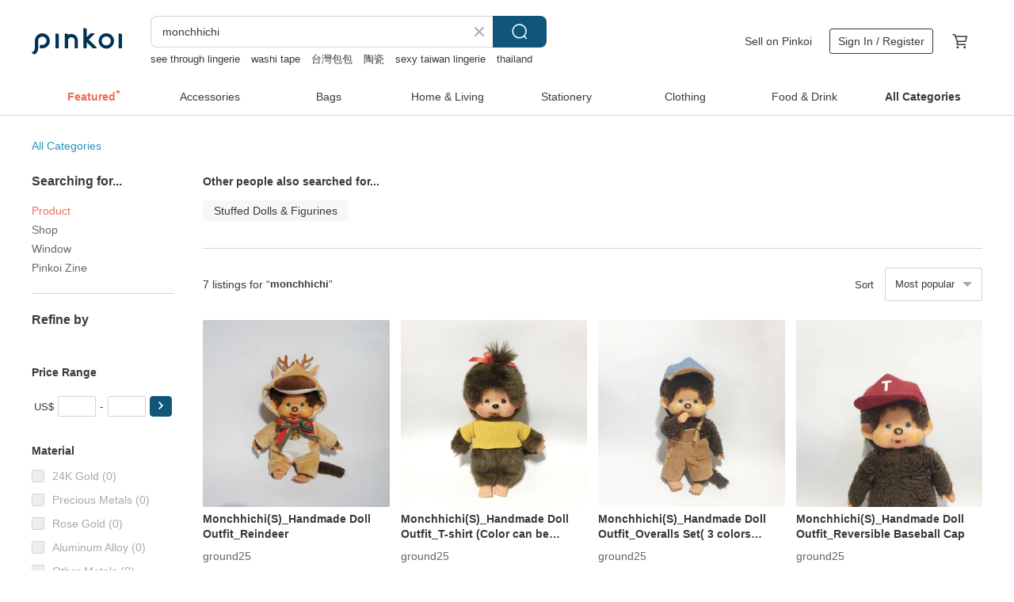

--- FILE ---
content_type: text/html; charset=utf-8
request_url: https://en.pinkoi.com/search?q=monchhichi&ref_sec=related_keywords&ref_posn=8&ref_related_kw_type=auto&ref_created=1721031221&ref_entity=search_item_list&ref_entity_id=crochet%20pattern&ref_page=1&ref_pgsz=60&ref_pgsess=1721031221
body_size: 14088
content:

<!doctype html>

<html lang="en" class="web no-js s-not-login s-en webkit" xmlns:fb="http://ogp.me/ns/fb#">
<head prefix="og: http://ogp.me/ns# fb: http://ogp.me/ns/fb# ilovepinkoi: http://ogp.me/ns/fb/ilovepinkoi#">
    <meta charset="utf-8">

        <title>&#34;monchhichi&#34; | monchhichi | Pinkoi | Asia’s cross-border design marketplace</title>
    <meta name="keywords" content="monchhichi">

        <meta name="description" content="The search for &amp;quot;monchhichi&amp;quot; returned 6 results. Monchhichi(S)_Handmade Doll Outfit_ReindeerUS$ 45.25 Monchhichi(S)_Handmade Doll Outfit_T-shirt (Color can be chosen)US$ 25.14 Monchhichi(S)_Handmade Doll Outfit_Overalls Set( 3 colors available)US$ 50.28 Use keywords to find unique design gifts. Express your creativity, originality, and one-of-a-kindness. Buy something for a loved-one today.">

    <meta name="twitter:card" content="summary_large_image">

        <meta property="og:title" content="monchhichi | Pinkoi">
        <meta property="og:description" content="The search for &amp;quot;monchhichi&amp;quot; returned 6 results. Monchhichi(S)_Handmade Doll Outfit_ReindeerUS$ 45.25 Monchhichi(S)_Handmade Doll Outfit_T-shirt (Color can be chosen)US$ 25.14 Monchhichi(S)_Handmade Doll Outfit_Overalls Set( 3 colors available)US$ 50.28 Use keywords to find unique design gifts. Express your creativity, originality, and one-of-a-kindness. Buy something for a loved-one today.">
        <meta property="og:image" content="https://cdn01.pinkoi.com/product/hTziRBUP/0/2/800x0.jpg">

    <meta property="og:type" content="product">
        <meta property="og:url" content="https://en.pinkoi.com/search?q=monchhichi&ref_sec=related_keywords&ref_posn=8&ref_related_kw_type=auto&ref_created=1721031221&ref_entity=search_item_list&ref_entity_id=crochet+pattern&ref_page=1&ref_pgsz=60&ref_pgsess=1721031221"><link rel="canonical" href="https://en.pinkoi.com/search?q=monchhichi">

    <link rel="alternate" href="android-app://com.pinkoi/http/en.pinkoi.com/search?q=monchhichi">

        <script type="application/ld+json">{"@context": "http://schema.org", "@type": "BreadcrumbList", "itemListElement": [{"@type": "ListItem", "position": 1, "item": {"@id": "https://en.pinkoi.com", "name": "Pinkoi"}}, {"@type": "ListItem", "position": 2, "item": {"@id": "https://en.pinkoi.com/search", "name": "Search"}}, {"@type": "ListItem", "position": 3, "item": {"@id": "https://en.pinkoi.com/search?q=monchhichi", "name": "monchhichi"}}]}</script>

        <script type="application/ld+json">{"@context": "http://schema.org", "@type": "Product", "productID": "hTziRBUP", "sku": "hTziRBUP", "name": "Monchhichi(S)_Handmade Doll Outfit_Reindeer", "description": "Raindeer\nThe price is for one set only", "image": ["https://cdn01.pinkoi.com/product/hTziRBUP/0/2/500x0.jpg"], "brand": {"@type": "Brand", "name": "ground25"}, "offers": {"@type": "Offer", "priceCurrency": "USD", "price": 45.25, "availability": "http://schema.org/InStock", "priceValidUntil": "2026-07-22", "itemCondition": "http://schema.org/NewCondition", "url": "https://en.pinkoi.com/product/hTziRBUP", "seller": {"@type": "Organization", "name": "ground25", "url": "https://en.pinkoi.com/store/ground25"}, "hasMerchantReturnPolicy": [{"@type": "MerchantReturnPolicy", "returnPolicyCategory": "https://schema.org/MerchantReturnFiniteReturnWindow", "merchantReturnDays": 7, "returnMethod": "https://schema.org/ReturnByMail", "returnFees": "https://schema.org/FreeReturn", "applicableCountry": ["TW", "HK", "MO", "TH", "JP", "CN", "US", "SG", "CA"]}]}, "aggregateRating": {"@type": "AggregateRating", "ratingValue": 5.0, "reviewCount": 58}}</script><script type="application/ld+json">{"@context": "http://schema.org", "@type": "Product", "productID": "PTMnXzfC", "sku": "PTMnXzfC", "name": "Monchhichi(S)_Handmade Doll Outfit_T-shirt (Color can be chosen)", "description": "Including one T-shirt only for Monchicchi S size \n\nColor can be chosen \n\n Shoes are not included", "image": ["https://cdn01.pinkoi.com/product/PTMnXzfC/0/1/500x0.jpg"], "brand": {"@type": "Brand", "name": "ground25"}, "offers": {"@type": "Offer", "priceCurrency": "USD", "price": 25.14, "availability": "http://schema.org/InStock", "priceValidUntil": "2026-07-22", "itemCondition": "http://schema.org/NewCondition", "url": "https://en.pinkoi.com/product/PTMnXzfC", "seller": {"@type": "Organization", "name": "ground25", "url": "https://en.pinkoi.com/store/ground25"}, "hasMerchantReturnPolicy": [{"@type": "MerchantReturnPolicy", "returnPolicyCategory": "https://schema.org/MerchantReturnFiniteReturnWindow", "merchantReturnDays": 7, "returnMethod": "https://schema.org/ReturnByMail", "returnFees": "https://schema.org/FreeReturn", "applicableCountry": ["TW", "HK", "MO", "TH", "JP", "CN", "US", "SG", "CA"]}]}, "aggregateRating": {"@type": "AggregateRating", "ratingValue": 5.0, "reviewCount": 58}}</script><script type="application/ld+json">{"@context": "http://schema.org", "@type": "Product", "productID": "GRxir6UF", "sku": "GRxir6UF", "name": "Monchhichi(S)_Handmade Doll Outfit_Overalls Set( 3 colors available)", "description": "Including one overall  one reversible cap\n\n3 colors available", "image": ["https://cdn01.pinkoi.com/product/GRxir6UF/0/1/500x0.jpg"], "brand": {"@type": "Brand", "name": "ground25"}, "offers": {"@type": "Offer", "priceCurrency": "USD", "price": 50.28, "availability": "http://schema.org/InStock", "priceValidUntil": "2026-07-22", "itemCondition": "http://schema.org/NewCondition", "url": "https://en.pinkoi.com/product/GRxir6UF", "seller": {"@type": "Organization", "name": "ground25", "url": "https://en.pinkoi.com/store/ground25"}, "hasMerchantReturnPolicy": [{"@type": "MerchantReturnPolicy", "returnPolicyCategory": "https://schema.org/MerchantReturnFiniteReturnWindow", "merchantReturnDays": 7, "returnMethod": "https://schema.org/ReturnByMail", "returnFees": "https://schema.org/FreeReturn", "applicableCountry": ["TW", "HK", "MO", "TH", "JP", "CN", "US", "SG", "CA"]}]}, "aggregateRating": {"@type": "AggregateRating", "ratingValue": 5.0, "reviewCount": 58}}</script><script type="application/ld+json">{"@context": "http://schema.org", "@type": "Product", "productID": "Tyuhkx85", "sku": "Tyuhkx85", "name": "Monchhichi(S)_Handmade Doll Outfit_Reversible Baseball Cap", "description": "Including one reversible Baseball Cap \nOne hat can be wore in two ways \n\nColor and the letter can be chosen \n\nSize   Head 23cm", "image": ["https://cdn01.pinkoi.com/product/Tyuhkx85/0/1/500x0.jpg"], "brand": {"@type": "Brand", "name": "ground25"}, "offers": {"@type": "Offer", "priceCurrency": "USD", "price": 22.86, "availability": "http://schema.org/InStock", "priceValidUntil": "2026-07-22", "itemCondition": "http://schema.org/NewCondition", "url": "https://en.pinkoi.com/product/Tyuhkx85", "seller": {"@type": "Organization", "name": "ground25", "url": "https://en.pinkoi.com/store/ground25"}, "hasMerchantReturnPolicy": [{"@type": "MerchantReturnPolicy", "returnPolicyCategory": "https://schema.org/MerchantReturnFiniteReturnWindow", "merchantReturnDays": 7, "returnMethod": "https://schema.org/ReturnByMail", "returnFees": "https://schema.org/FreeReturn", "applicableCountry": ["TW", "HK", "MO", "TH", "JP", "CN", "US", "SG", "CA"]}]}, "aggregateRating": {"@type": "AggregateRating", "ratingValue": 5.0, "reviewCount": 58}}</script><script type="application/ld+json">{"@context": "http://schema.org", "@type": "Product", "productID": "TFMHLWEZ", "sku": "TFMHLWEZ", "name": "Monchhichi(S)_Handmade Doll Outfit_T-shirt (Color can be chosen)", "description": "Including one T-shirt only for Monchicchi S size \n\nColor can be chosen \n\n Shoes are not included", "image": ["https://cdn01.pinkoi.com/product/TFMHLWEZ/0/1/500x0.jpg"], "brand": {"@type": "Brand", "name": "ground25"}, "offers": {"@type": "Offer", "priceCurrency": "USD", "price": 25.14, "availability": "http://schema.org/InStock", "priceValidUntil": "2026-07-22", "itemCondition": "http://schema.org/NewCondition", "url": "https://en.pinkoi.com/product/TFMHLWEZ", "seller": {"@type": "Organization", "name": "ground25", "url": "https://en.pinkoi.com/store/ground25"}, "hasMerchantReturnPolicy": [{"@type": "MerchantReturnPolicy", "returnPolicyCategory": "https://schema.org/MerchantReturnFiniteReturnWindow", "merchantReturnDays": 7, "returnMethod": "https://schema.org/ReturnByMail", "returnFees": "https://schema.org/FreeReturn", "applicableCountry": ["TW", "HK", "MO", "TH", "JP", "CN", "US", "SG", "CA"]}]}, "aggregateRating": {"@type": "AggregateRating", "ratingValue": 5.0, "reviewCount": 58}}</script><script type="application/ld+json">{"@context": "http://schema.org", "@type": "Product", "productID": "6Jqib3Sd", "sku": "6Jqib3Sd", "name": "Monchhichi(S)_Handmade Doll Outfit_Sport Set(cap is not included)", "description": "Including one hoodie  one pants\n\n cap is not included", "image": ["https://cdn01.pinkoi.com/product/6Jqib3Sd/0/1/500x0.jpg"], "brand": {"@type": "Brand", "name": "ground25"}, "offers": {"@type": "Offer", "priceCurrency": "USD", "price": 43.42, "availability": "http://schema.org/InStock", "priceValidUntil": "2026-07-22", "itemCondition": "http://schema.org/NewCondition", "url": "https://en.pinkoi.com/product/6Jqib3Sd", "seller": {"@type": "Organization", "name": "ground25", "url": "https://en.pinkoi.com/store/ground25"}, "hasMerchantReturnPolicy": [{"@type": "MerchantReturnPolicy", "returnPolicyCategory": "https://schema.org/MerchantReturnFiniteReturnWindow", "merchantReturnDays": 7, "returnMethod": "https://schema.org/ReturnByMail", "returnFees": "https://schema.org/FreeReturn", "applicableCountry": ["TW", "HK", "MO", "TH", "JP", "CN", "US", "SG", "CA"]}]}, "aggregateRating": {"@type": "AggregateRating", "ratingValue": 5.0, "reviewCount": 58}}</script>

    <meta http-equiv="x-dns-prefetch-control" content="on">
    <link rel="preconnect" href="//cdn01.pinkoi.com/">
    <link rel="preconnect" href="//cdn02.pinkoi.com/">
    <link rel="preconnect" href="//cdn03.pinkoi.com/">
    <link rel="preconnect" href="//cdn04.pinkoi.com/">
    <link rel="dns-prefetch" href="//cdn01.pinkoi.com/">
    <link rel="dns-prefetch" href="//cdn02.pinkoi.com/">
    <link rel="dns-prefetch" href="//cdn03.pinkoi.com/">
    <link rel="dns-prefetch" href="//cdn04.pinkoi.com/">

    <link rel="dns-prefetch" href="//app.link/">
    <link rel="dns-prefetch" href="//pinkoi.io/">

    <link rel="dns-prefetch" href="//www.google.com/">
    <link rel="dns-prefetch" href="//www.google.com.tw/">
    <link rel="dns-prefetch" href="//www.googleadservices.com/">
    <link rel="dns-prefetch" href="//www.googletagmanager.com/">
    <link rel="dns-prefetch" href="//www.google-analytics.com/">

    <link rel="preconnect" href="//browser.sentry-cdn.com/">
    <link rel="dns-prefetch" href="//browser.sentry-cdn.com/">

    <meta name="X-Recruiting" content="We are hiring Engineers! https://en.pinkoi.com/about/careers">
    <meta name="p:domain_verify" content="2d6e38b756134beaa07d8685e3243325"/>
    <meta name="baidu-site-verification" content="GqnNPF3SXy">
    <meta name="alexaVerifyID" content="lUqc5Zq8BWufEkGayQxWKGUHKPg">

    <meta name="robots" content="noarchive">

    <meta property="wb:webmaster" content="a59386c74f5b7d01">
    <link rel="alternate" type="application/rss+xml" title="Pinkoi Read Zine" href="http://feeds.feedburner.com/pinkoi-magazine">        <meta property="fb:app_id" content="197994114318">
    <meta property="fb:admins" content="1150414893">
    <meta property="og:site_name" content="Pinkoi">
    <meta property="og:locale" content="en_US">

<link rel="apple-touch-icon" sizes="180x180" href="//cdn04.pinkoi.com/pinkoi.site/general/favicon/apple-touch-icon.png">
<link rel="icon" type="image/png" sizes="192x192" href="//cdn04.pinkoi.com/pinkoi.site/general/favicon/favicon_192x192.png">
<link rel="icon" type="image/png" sizes="32x32" href="//cdn04.pinkoi.com/pinkoi.site/general/favicon/favicon_32x32.png">
<link rel="icon" type="image/png" sizes="16x16" href="//cdn04.pinkoi.com/pinkoi.site/general/favicon/favicon_16x16.png">
<link rel="shortcut icon" href="//cdn04.pinkoi.com/pinkoi.site/general/favicon/favicon.ico">

    <link rel="manifest" href="/manifest.json">

        <link rel="stylesheet" href="https://cdn02.pinkoi.com/media/dist/css/intl/en-c94b9dde3d0c4ca6e0d0.css" media="all">    <link rel="stylesheet" href="https://cdn02.pinkoi.com/media/dist/css/core-96309d19bf5bb933f5a2.css" media="all">    <link rel="stylesheet" href="https://cdn02.pinkoi.com/media/dist/css/utilities-8ef39a45f35fd88def1b.css" media="all">    <link rel="stylesheet" href="https://cdn02.pinkoi.com/media/dist/css/react-common-modules-51d0e94fa5fc0b1616a1.css" media="all">    <link rel="stylesheet" href="https://cdn02.pinkoi.com/media/dist/dweb/components/header-be032420daa73f79254f.css" media="all">

        <link rel="stylesheet" href="https://cdn02.pinkoi.com/media/dist/pages/search-b97d0505321bb4d8ddce.css" media="all">

    <script>
        dataLayer = [];
        dataLayer.push({'Device': 'Web'});
        dataLayer.push({ referrer: document.referrer || undefined });
            dataLayer.push({'User Type': 'Visitor'})

        dataLayer.push({'Locale': 'en'})
    </script>
    <script>
        (function(w,d,s,l,i){w[l]=w[l]||[];w[l].push({'gtm.start': new Date().getTime(),event:'gtm.js'});var f=d.getElementsByTagName(s)[0],j=d.createElement(s),dl=l!='dataLayer'?'&l='+l:'';j.async=true;j.src='https://www.googletagmanager.com/gtm.js?id='+i+dl;f.parentNode.insertBefore(j,f);})(window,document,'script','dataLayer','GTM-5ZZ325');
    </script>

<meta property="al:ios:url" content="pinkoi://en.pinkoi.com/search/?q=monchhichi&amp;ref_sec=related_keywords&amp;ref_posn=8&amp;ref_related_kw_type=auto&amp;ref_created=1721031221&amp;ref_entity=search_item_list&amp;ref_entity_id=crochet%20pattern&amp;ref_page=1&amp;ref_pgsz=60&amp;ref_pgsess=1721031221">
<meta property="al:ios:app_store_id" content="557252416">
<meta property="al:ios:app_name" content="Pinkoi">

        <script>var PRODUCTION = true, DEBUG = false, NAMESPACE = 'pinkoi';</script>

    <script src="https://cdnjs.cloudflare.com/polyfill/v3/polyfill.min.js"></script>

        <script src="https://cdn02.pinkoi.com/media/dist/js/3rd_party_libs-1d45841f69.js"></script>    <script src="https://cdn02.pinkoi.com/media/dist/react-router-ab1e2f28d8e89a791d9a.js"></script>    <script src="https://cdn02.pinkoi.com/media/dist/settings-9529b5b3cb1a7259b983.js"></script>    <script src="https://cdn02.pinkoi.com/media/dist/market/tracking-30ff6dd1ae634040a438.js"></script>    <script src="https://cdn02.pinkoi.com/media/dist/js/baselibs-5676685233.js"></script>
        <script src="//cdn02.pinkoi.com/media/js/amdintl_en.e7040210afec1bd970e9233a81d14834.js"></script>    <script src="//cdn02.pinkoi.com/media/js/intl_en.99c75f341ead1cffdd9f9998b497b04f.js"></script>

            <script src="//cdn02.pinkoi.com/media/js/sw.js"></script>

        <script src="https://cdn02.pinkoi.com/media/dist/pinkoi.env-b33ef425b5eccaddd478.js"></script>    <script src="https://cdn02.pinkoi.com/media/dist/react-7babb4e2876391766020.js"></script>

    <script>
        require(['settings'], function({ default: settings }) {
            settings.set({
                GA_ACCOUNT: 'UA-15950179-1',
                is_ci_browser_testing: false,
                    production: true,
                    debug: false,
                referral_coins: {"bonus_points": 300, "equivalent_currency": "US$ 0.60"},
                uid: null,
                locale: "en",
                lang: "en",
                geo: 'US',
                facebook_language: "en_US",
                isCanTranship: false,
                currency: 'USD',
                currencyName: 'United States Dollar',
                currencyPattern: '¤#,##0.00',
                currencySymbol: 'US$',
                currencyDigits: '2',
                isAdmin: false,
                isReportTeam: false,
                isDRTeam: false,
                isBot: false,
                ipAddress: '3.131.158.0',
                videoAutoplayExp: 3,
                beacon: "20260122iEFiZp83WV",
                experimentMap: {"psq_srp_pb_improvement_abexp": 3},
            });
        });
    </script>

    <script>
        require(['settings'], function({ default: settings }) {
            settings.set({
                user_property: {"beacon": "20260122iEFiZp83WV", "country_code": "US", "lang": "en", "currency": "USD", "geo": "US", "city": "OH", "user_type": "visitor", "device": "web", "device_category": "desktop", "device_user_agent": "PC / Mac OS X 10.15.7 / ClaudeBot 1.0", "device_operating_system": "web", "device_operating_system_version": "", "ip": "3.131.158.0", "experiment": {"psq_srp_pb_improvement_abexp": 3}}
            })
        })
    </script>

    <script id='sentryScript' defer src="https://browser.sentry-cdn.com/5.18.1/bundle.min.js" integrity="sha384-4zdOhGLDdcXl+MRlpApt/Nvfe6A3AqGGBil9+lwFSkXNTv0rVx0eCyM1EaJCXS7r" crossorigin="anonymous"></script>

<script>
    require(['pinkoi.env'], function(pinkoiEnv) {
        function getIgnoreErrors(){
            var platform = "dweb";
            var BASE_IGNORE_ERRORS = [
                /'Headers' is undefined/,
                /errors.html#scripterror/,
                /'require' is undefined/,
                /define is not defined/,
                /require is not a function/,
                /define is not a function/,
                /require is not defined/,
                /Can't find variable: require/,
                /Can't find variable: \$/,
                /\$ is not defined/,
                /'\$' is undefined/,
                /ResizeObserver loop limit exceeded/,
                /ResizeObserver loop completed with undelivered notifications/,
                /SecurityError: Failed to register a ServiceWorker: No URL is associated with the caller's document./,
                /QuotaExceededError/,
                /SecurityError/,
                /Illegal invocation/,
                /Translation missing/,
                /IDBDatabase/,
                /instantSearchSDKJSBridgeClearHighlight/,
                /ChunkLoadError/,
                /Loading CSS chunk/,
                /^Non-Error promise rejection captured with value: Object Not Found Matching Id/,
                /^Product Page: flickr image download failed./,
                /UnknownError: Database deleted by request of the user/,
                /Can't find variable: gmo/,
                /Non-Error promise rejection captured with keys: currentTarget, detail, isTrusted, target/,
                /^NotFoundError: Failed to execute 'removeChild' on 'Node'/,
                /^HttpStatusError/,
                /^NetworkError/,
                /\(reading 'init'\)/,
                /^ResponseShapeError/,
            ];

            var PINKOI_APP_IOS_IGNORE_ERROR = [
                /Non-Error promise rejection captured with value: null/
            ];

            var errors = BASE_IGNORE_ERRORS;

            if( platform === 'in-app' && Modernizr.ios){
                errors = errors.concat(PINKOI_APP_IOS_IGNORE_ERROR);
            }

            if( platform === 'mweb' && Modernizr.ios && !Modernizr.safari){
                errors = errors.concat([
                    /undefined is not an object \(evaluating 'a\.O'\)/,
                ]);
            }

            return errors;
        }

        function initSentry(Sentry){
            Sentry.init({
                dsn: 'https://23e26b2e00934dcca75ce8ef95ce9e94@o385711.ingest.sentry.io/5218885',
                release: pinkoiEnv && pinkoiEnv.RELEASE_INFO ? pinkoiEnv.RELEASE_INFO : null,
                allowUrls: [
                    /https:\/\/([^?].+\.)?pinkoi\.com/
                ],
                denyUrls: [
                    /^file:\/\/\/.+$/,
                    /media\/dist\/firebase/,
                    /doubleclick\.net\/pagead\/viewthroughconversion/,
                    /analytics\.twitter\.com/,
                    /^chrome:\/\//i,
                    /^chrome-extension:\/\//i,
                ],
                ignoreErrors: getIgnoreErrors(),
            });

            Sentry.configureScope(function(scope) {
                scope.setUser({ id: null })
                scope.setTags({"platform": "dweb", "platform.lang": "en", "platform.geo": "US", "platform.currency": "USD", "user.group": "NB"})
            });
        }

        window.Sentry && initSentry(window.Sentry);
        !window.Sentry && sentryScript.addEventListener('load', function() { initSentry(window.Sentry) });
    });

</script>

    <script src="https://cdn02.pinkoi.com/media/dist/preinit-9c8c2f02127b9f2b2c8e.js"></script>
<script>
    require(['preinit']);
</script>

<script>
    function gadSetLocalStorage(name, value, expires) {
        var item = {
            value: value,
            expires: Date.now() + expires * 24 * 60 * 60 * 1000
        };

        try {
            localStorage.setItem(name, JSON.stringify(item));
        } catch (e) {
            console.error('Failed to set localStorage:', e);
        }
    }

    function gadGetLocalStorage(name) {
        try {
            var item = JSON.parse(localStorage.getItem(name));
        } catch (e) {
            return null;
        }

        if (!item || !item.value || !item.expires) {
            return null;
        }

        if (item.expires < Date.now()) {
            localStorage.removeItem(name);
            return null;
        }

        return item.value;
    }

    function gadGetPageviewCount() {
        return parseInt(gadGetLocalStorage('pageviewCount'));
    }

    function setPageviewCount() {
        var count = gadGetPageviewCount();

        if (!count || isNaN(count)) {
            count = 1;
        } else if (count >= 2) {
            return;
        } else {
            count++;
        }

        gadSetLocalStorage('pageviewCount', count, 30);
    }

    function sendConversionEventByPageviewCount(count) {
        if (count === 2) {
            if (window.gtag && typeof window.gtag === 'function') {
                window.gtag('event', 'over2pages');
            }
        }
    }

    (function() {
        setPageviewCount();
    })();
</script>

<script>
    window.addEventListener('load', function(event){
        sendConversionEventByPageviewCount(gadGetPageviewCount());
    });
</script>

    <script>
        require(['settings'],function({ default: settings }){

            var userInfo = {
                external_id: "20260122iEFiZp83WV",
                client_user_agent: navigator.userAgent,
                client_ip_address: '3.131.158.0',
                fbp: null || null,
                fbc: ""  || null,
                ge: null,
                em: null,
            };

                !function(f,b,e,v,n,t,s){if(f.fbq)return;n=f.fbq=function(){n.callMethod?  n.callMethod.apply(n,arguments):n.queue.push(arguments)};if(!f._fbq)f._fbq=n; n.push=n;n.loaded=!0;n.version='2.0';n.queue=[];t=b.createElement(e);t.async=!0;t.src=v;s=b.getElementsByTagName(e)[0];s.parentNode.insertBefore(t,s)}(window, document,'script','//connect.facebook.net/en_US/fbevents.js');

                fbq('init', '886302098095315', userInfo);

            send('PageView',{
                new_beacon: Number(true)
            });

            function send(trackName, customData){

                var eventDateTime = new Date();
                var event_time = Math.floor(eventDateTime / 1000);
                var event_id = trackName + '_' + eventDateTime.getTime();

                var trackContentData = {
                    event_name: trackName,
                    event_time: event_time,
                    event_id: event_id,
                    action_source: 'website',
                    event_source_url: window.location.href,
                    user_data: userInfo,
                    custom_data: customData
                };

                fbq('track', trackName, customData, {
                    eventID: event_id
                });

                try {
                    var isBot = settings.get('isBot');
                    var isDebug = settings.get('debug');

                    if(isBot || isDebug){
                        return;
                    }

                    var endpoint = "/_log/fb";

                    var sendData = JSON.stringify(trackContentData);

                    if (navigator.sendBeacon) {
                        navigator.sendBeacon(endpoint, sendData);
                        return;
                    }

                    var xhr = new XMLHttpRequest();

                    xhr.open('POST', endpoint, true);
                    xhr.send(JSON.stringify(sendData));
                } catch (error) {
                    window.Sentry
                        && window.Sentry.captureException
                        && window.Sentry.captureException(error);
                }
            };
        })
    </script>

</head><body class="g-stat-notlogin">    

    <header id="gheader" class="g-header">
        <div class="g-wrap-expand">
            <div class="g-header-top g-flex g-items-center">
                <a class="logo " href="/" title="Asia’s cross-border design marketplace">
                        <svg height="24" viewBox="0 0 82 24" width="82" xmlns="http://www.w3.org/2000/svg"><path d="M36.019 5.4a5.95 5.95 0 0 1 5.95 5.95v6.639c0 .258-.21.468-.469.468h-2.038a.469.469 0 0 1-.468-.468V11.35a2.975 2.975 0 0 0-5.95 0v6.639c0 .258-.21.468-.47.468h-2.037a.469.469 0 0 1-.468-.468V5.36c0-.309.292-.533.59-.453l2.037.546c.205.055.347.24.347.452v.297A5.917 5.917 0 0 1 36.02 5.4zm15.872 5.21l7.048 7.048c.295.295.086.8-.331.8h-2.689a.937.937 0 0 1-.662-.275l-5.355-5.355v5.16c0 .26-.21.47-.469.47h-2.038a.469.469 0 0 1-.468-.47V.469c0-.307.292-.532.59-.452l2.038.546c.205.055.347.24.347.453v7.377l3.213-3.213a.937.937 0 0 1 .662-.274h2.915c.334 0 .501.403.265.64zm15.814 5.258a4.104 4.104 0 1 0 0-8.209 4.104 4.104 0 0 0 0 8.21zm0-11.137a7.033 7.033 0 1 1 0 14.065 7.033 7.033 0 0 1 0-14.065zm-57.972.071a6.827 6.827 0 0 1 6.778 6.778c.027 3.783-3.165 6.877-6.948 6.877H7.92a.469.469 0 0 1-.469-.468V15.89c0-.259.21-.468.469-.468h1.68c2.086 0 3.846-1.649 3.878-3.735a3.793 3.793 0 0 0-3.852-3.851c-2.085.031-3.734 1.792-3.734 3.878v6.574a6.817 6.817 0 0 1-2.744 5.471.944.944 0 0 1-1.038.067L.176 22.71c-.26-.15-.226-.538.058-.634 1.522-.518 2.623-2.018 2.623-3.788V11.75c0-3.782 3.094-6.975 6.876-6.948zm14.534.652c.205.055.347.24.347.453v12.082c0 .258-.21.468-.468.468h-2.038a.469.469 0 0 1-.469-.468V5.36c0-.309.292-.533.59-.453zm57.351 0c.205.055.348.24.348.453v12.082c0 .258-.21.468-.469.468H79.46a.469.469 0 0 1-.468-.468V5.36c0-.309.292-.533.59-.453z" fill="#003354" class="color"/></svg>
                </a>

                <div class="m-header-search">
                    <div class="m-header-search__form">
                        <form class="m-search-form" method="get" action="/search">
                            <input type="search" name="q" placeholder="Search for items or shops" value="monchhichi" class="m-search-form__input" autocomplete="off" id="g-header-keyword" maxlength="256">
                            <button class="m-search-form__submit" type="submit">Search<svg xmlns="http://www.w3.org/2000/svg" width="24" height="24" viewBox="0 0 24 24"><path class="color" fill="#29242D" d="M18.409007 17.542742L21.3056 20.4385l-1.123 1.123-2.94094-2.940093c-1.551763 1.20398-3.499008 1.921493-5.61076 1.921493-5.056 0-9.169-4.113-9.169-9.168 0-5.056 4.113-9.169 9.169-9.169s9.169 4.113 9.169 9.169c0 2.372829-.906253 4.5381-2.390893 6.167842zM11.6309 3.7939c-4.18 0-7.581 3.401-7.581 7.581 0 4.18 3.401 7.58 7.581 7.58 4.18 0 7.581-3.4 7.581-7.58s-3.401-7.581-7.581-7.581z"/></svg></button>
                        </form>
                    </div>
                    <div id="g-header-search-trend" class="m-header-search__trend">
                            <a class="trend-link" href="/search?q=Hwara">Hwara</a>
                            <a class="trend-link" href="/search?q=la dolce vita">la dolce vita</a>
                            <a class="trend-link" href="/search?q=hwara">hwara</a>
                            <a class="trend-link" href="/search?q=Pion">Pion</a>
                            <a class="trend-link" href="/search?q=crochet bag">crochet bag</a>
                            <a class="trend-link" href="/search?q=台灣包包">台灣包包</a>
                            <a class="trend-link" href="/search?q=檜木">檜木</a>
                            <a class="trend-link" href="/search?q=紅包">紅包</a>
                    </div>
                </div>

                <div class="header-right g-pl-spacing-l">
                    <div class="header-right-inner">
                            <a href="/page/store-intro" class="tab" id="g-header-store-intro-link">Sell on Pinkoi</a>
                            <a class="login tab" history="login" data-click="login-modal" data-button-type="login">
                                <span class="border">Sign In / Register</span>
                            </a>
                            <a class="cart tab icon-hover" history="login" data-click="login-modal" data-button-type="cart"><svg height="20" viewBox="0 0 20 20" width="20" xmlns="http://www.w3.org/2000/svg"><path d="M17.494 4.552a.625.625 0 0 1 .105.546l-1.484 5.364a.625.625 0 0 1-.603.458H7.817l.03.088c.041.119.047.245.015.365l-.385 1.474h8.53v1.25h-9.34a.627.627 0 0 1-.605-.783l.543-2.072-2.603-7.405H2.153v-1.25h2.292c.265 0 .502.167.59.417l.457 1.302h11.505c.195 0 .38.09.497.246zM15.037 9.67l1.139-4.114H5.93L7.377 9.67zm-6.391 6.718a1.25 1.25 0 1 1-2.501 0 1.25 1.25 0 0 1 2.5 0zm7.361 0a1.25 1.25 0 1 1-2.5 0 1.25 1.25 0 0 1 2.5 0z" fill="#39393e" class="color"/></svg></a>
                    </div>
                </div>
            </div>
        </div>
        <nav id="m-navigation" class="m-navigation">
            <div class="m-navigation__dropdown-container">
                <div class="m-navigation__list-container">
                    <ul class="navigation navigation--col-8">

                                <li class="navigation__list navigation__campaign navigation__list--highlight">
                                        <div class="navigation__title navigation__title--bold navigation__title--salmon"><span class="navigation__title-inner">Featured</span></div>
                                </li>

                                <li class="navigation__list navigation__group_2">
                                        <a class="navigation__title navigation__title--link" href="/browse?catp=group_2&amp;ref_sec=topnavigation">Accessories</a>
                                </li>

                                <li class="navigation__list navigation__group_1">
                                        <a class="navigation__title navigation__title--link" href="/browse?catp=group_1&amp;ref_sec=topnavigation">Bags</a>
                                </li>

                                <li class="navigation__list navigation__group_5">
                                        <a class="navigation__title navigation__title--link" href="/browse?catp=group_5&amp;ref_sec=topnavigation">Home &amp; Living</a>
                                </li>

                                <li class="navigation__list navigation__group_3">
                                        <a class="navigation__title navigation__title--link" href="/browse?catp=group_3&amp;ref_sec=topnavigation">Stationery</a>
                                </li>

                                <li class="navigation__list navigation__group_0">
                                        <a class="navigation__title navigation__title--link" href="/browse?catp=group_0&amp;ref_sec=topnavigation">Clothing</a>
                                </li>

                                <li class="navigation__list navigation__group_10">
                                        <a class="navigation__title navigation__title--link" href="/browse?catp=group_10&amp;ref_sec=topnavigation">Food &amp; Drink</a>
                                </li>

                                <li class="navigation__list navigation__allCategory">
                                        <a class="navigation__title navigation__title--bold navigation__title--link" href="/browse?ref_sec=topnavigation">All Categories</a>
                                </li>
                    </ul>
                </div>
            </div>
        </nav>
    </header>
<div data-fast-check="search" id="search" class="n-search clr">

    <div id="search-app-header" class="m-results-header"></div>
    <div class="m-results-body">
        <aside id="sider" class="n-search-nav m-results-aside m-results-aside--placeholder">
                <section class="m-results-aside__section">
                    <h3 class="filter-text">Searching for...</h3>
                    <div class="nav-links">
                        <ul class="product"><li><a href="/search?q=monchhichi">Product</a></li><li><a class="store" href="/search?find=store&q=monchhichi">Shop</a></li><li><a class="window" href="/search?find=window&q=monchhichi">Window</a></li><li><a class="post" href="/search?find=post&q=monchhichi">Pinkoi Zine</a></li></ul>
                    </div>
                </section>
                <section id="search-app-aside" class="m-results-aside__section m-results-aside__section--sticky"></section>
                <br />
                <section id="nav-auto-keywords"  class="m-results-aside__section">
                    <h3 class="filter-text">You may also want to search for…</h3>
                    <div class="nav-seo nav-links nav-auto-keywords">
                        <ul>
    <li>
        <h2><a href="javascript:void(0)">monchhichi</a></h2>
    </li>
        <li>
            <h2><a class="keywords" href="/browse?catp=group_5%2Cgroup_5_0%2Clisting_510&amp;ref_sec=related_keywords&amp;ref_posn=1&amp;ref_related_kw_type=auto&amp;ref_created=1769085209&amp;ref_entity=search_item_list&amp;ref_entity_id=monchhichi&amp;ref_page=1&amp;ref_pgsz=60&amp;ref_pgsess=1769085209" data-value="0" data-kw-source="subcat">Stuffed Dolls &amp; Figurines</a></h2>
        </li>
</ul>

                    </div>
                </section>
            <section id="search-app-zines" class="m-results-aside__section"></section>
            <section class="m-results-aside__placeholder">
                <div class="filter-text"></div>
                <div class="list-text"></div>
                <div class="list-text"></div>
                <div class="list-text"></div>
            </section>
        </aside>
        <main id="main" class="m-filter-extend n-search-result m-results-main" data-total="6">
            <div class="m-filter-extend-inner">
                <div id="brand-promo-top-section"></div>
                <div id="search-app">
                        <div style="height: 42px; margin-bottom: 24px"></div>
                    <div class="g_grid_items g-filter-grid">
                        <div class="items"><div class="g-react-items-wrapper">
        <div class="m-card-product m-card-product--placeholder">
            <div class="product-link">
                <div class="image animated-background" style="animationDelay: 0.1s;"></div>
                <div class="link-bottom">
                    <div class="title">
                        <div class="text-placeholder"></div>
                        <div class="text-placeholder" style="margin-right: 48px;"></div>
                    </div>
                </div>
            </div>
            <div class="details">
                <div class="store">
                    <div class="text-placeholder"></div>
                </div>
                <div class="price">
                    <div class="text-placeholder" style="margin-right: 48px;"></div>
                </div>
            </div>
        </div>

        <div class="m-card-product m-card-product--placeholder">
            <div class="product-link">
                <div class="image animated-background" style="animationDelay: 0.2s;"></div>
                <div class="link-bottom">
                    <div class="title">
                        <div class="text-placeholder"></div>
                        <div class="text-placeholder" style="margin-right: 48px;"></div>
                    </div>
                </div>
            </div>
            <div class="details">
                <div class="store">
                    <div class="text-placeholder"></div>
                </div>
                <div class="price">
                    <div class="text-placeholder" style="margin-right: 48px;"></div>
                </div>
            </div>
        </div>

        <div class="m-card-product m-card-product--placeholder">
            <div class="product-link">
                <div class="image animated-background" style="animationDelay: 0.30000000000000004s;"></div>
                <div class="link-bottom">
                    <div class="title">
                        <div class="text-placeholder"></div>
                        <div class="text-placeholder" style="margin-right: 48px;"></div>
                    </div>
                </div>
            </div>
            <div class="details">
                <div class="store">
                    <div class="text-placeholder"></div>
                </div>
                <div class="price">
                    <div class="text-placeholder" style="margin-right: 48px;"></div>
                </div>
            </div>
        </div>

        <div class="m-card-product m-card-product--placeholder">
            <div class="product-link">
                <div class="image animated-background" style="animationDelay: 0.4s;"></div>
                <div class="link-bottom">
                    <div class="title">
                        <div class="text-placeholder"></div>
                        <div class="text-placeholder" style="margin-right: 48px;"></div>
                    </div>
                </div>
            </div>
            <div class="details">
                <div class="store">
                    <div class="text-placeholder"></div>
                </div>
                <div class="price">
                    <div class="text-placeholder" style="margin-right: 48px;"></div>
                </div>
            </div>
        </div>

        <div class="m-card-product m-card-product--placeholder">
            <div class="product-link">
                <div class="image animated-background" style="animationDelay: 0.5s;"></div>
                <div class="link-bottom">
                    <div class="title">
                        <div class="text-placeholder"></div>
                        <div class="text-placeholder" style="margin-right: 48px;"></div>
                    </div>
                </div>
            </div>
            <div class="details">
                <div class="store">
                    <div class="text-placeholder"></div>
                </div>
                <div class="price">
                    <div class="text-placeholder" style="margin-right: 48px;"></div>
                </div>
            </div>
        </div>

        <div class="m-card-product m-card-product--placeholder">
            <div class="product-link">
                <div class="image animated-background" style="animationDelay: 0.6000000000000001s;"></div>
                <div class="link-bottom">
                    <div class="title">
                        <div class="text-placeholder"></div>
                        <div class="text-placeholder" style="margin-right: 48px;"></div>
                    </div>
                </div>
            </div>
            <div class="details">
                <div class="store">
                    <div class="text-placeholder"></div>
                </div>
                <div class="price">
                    <div class="text-placeholder" style="margin-right: 48px;"></div>
                </div>
            </div>
        </div>

        <div class="m-card-product m-card-product--placeholder">
            <div class="product-link">
                <div class="image animated-background" style="animationDelay: 0.7000000000000001s;"></div>
                <div class="link-bottom">
                    <div class="title">
                        <div class="text-placeholder"></div>
                        <div class="text-placeholder" style="margin-right: 48px;"></div>
                    </div>
                </div>
            </div>
            <div class="details">
                <div class="store">
                    <div class="text-placeholder"></div>
                </div>
                <div class="price">
                    <div class="text-placeholder" style="margin-right: 48px;"></div>
                </div>
            </div>
        </div>

        <div class="m-card-product m-card-product--placeholder">
            <div class="product-link">
                <div class="image animated-background" style="animationDelay: 0.8s;"></div>
                <div class="link-bottom">
                    <div class="title">
                        <div class="text-placeholder"></div>
                        <div class="text-placeholder" style="margin-right: 48px;"></div>
                    </div>
                </div>
            </div>
            <div class="details">
                <div class="store">
                    <div class="text-placeholder"></div>
                </div>
                <div class="price">
                    <div class="text-placeholder" style="margin-right: 48px;"></div>
                </div>
            </div>
        </div>
    </div></div>
                    </div>
                </div>
                <div id="brand-promo-bottom-section"></div>
            </div>
        </main>
    </div>
</div>

    <footer id="g-footer" class="g-footer">
        <div class="g-wrap-expand">
                <div class="g-footer-links">
                    <ul class="g-footer-links__wrapper">
                        <li class="g-footer-links__item g-footer-links__item--subject">
                            <div class="g-footer-links__title">Discover Design</div>
                        </li>
                        <li class="g-footer-links__item">
                            <a class="g-footer-links__link" href="/browse">All Categories</a>
                        </li>
                        <li class="g-footer-links__item">
                            <a class="g-footer-links__link" href="/magz">Pinkoi Zine</a>
                        </li>
                                <li class="g-footer-links__item"><a class="g-footer-links__link" href="/store/pinkoi-giftcard">Pinkoi Gift Cards</a></li>
                        <li class="g-footer-links__item">
                            <a class="g-footer-links__link" href="/wall">Wall</a>
                        </li>
                        <li class="g-footer-links__item">
                            <a class="g-footer-links__link" href="/window">Window</a>
                        </li>
                    </ul>
                    <ul class="g-footer-links__wrapper">
                        <li class="g-footer-links__item g-footer-links__item--subject">
                            <div class="g-footer-links__title">For Sellers</div>
                        </li>
                        <li class="g-footer-links__item">
                            <a id="g-footer-store-intro-link" class="g-footer-links__link" href="/page/store-intro">Sell on Pinkoi</a>
                        </li>
                        <li class="g-footer-links__item">
                            <a class="g-footer-links__link" target="_blank" href="https://pinkoi.zendesk.com/hc/en-us/categories/115001189988" rel="nofollow noreferrer noopener">Shop FAQ</a>
                        </li>
                    </ul>
                    <ul class="g-footer-links__wrapper">
                        <li class="g-footer-links__item g-footer-links__item--subject">
                            <div class="g-footer-links__title">Help/Policies</div>
                        </li>
                        <li class="g-footer-links__item">
                            <a class="g-footer-links__link" target="_blank" href="https://pinkoi.zendesk.com/hc/en-us" rel="nofollow noreferrer noopener">FAQ/Help</a>
                        </li>

                        <li class="g-footer-links__item">
                            <a class="g-footer-links__link" href="https://bit.ly/3bXWy3q">Bulk Purchases</a>
                        </li>

                        <li class="g-footer-links__item">
                            <a class="g-footer-links__link" target="_blank" href="https://pinkoi.zendesk.com/hc/en-us/categories/360000284393" rel="nofollow noreferrer noopener">Announcements</a>
                        </li>
                            <li class="g-footer-links__item">
                                <a class="g-footer-links__link" href="/policy#~b">Terms &amp; Policies</a>
                            </li>
                        <li class="g-footer-links__item">
                            <a class="g-footer-links__link" href="/policy#~a">Privacy Policy</a>
                        </li>
                        <li class="g-footer-links__item">
                            <a class="g-footer-links__link" href="/policy#~g">Returns Policy</a>
                        </li>
                        <li class="g-footer-links__item">
                            <a class="g-footer-links__link" href="/page/loyalty_program">Rewards Program &amp; P Coins</a>
                        </li>
                    </ul>
                    <ul class="g-footer-links__wrapper">
                        <li class="g-footer-links__item g-footer-links__item--subject">
                            <div class="g-footer-links__title">About Pinkoi</div>
                        </li>
                        <li class="g-footer-links__item">
                            <a class="g-footer-links__link" href="/about">About Us</a>
                        </li>
                        <li class="g-footer-links__item">
                            <a class="g-footer-links__link" href="/about/press">Press</a>
                        </li>
                        <li class="g-footer-links__item">
                            <a class="g-footer-links__link" href="/about/esg">Pinkoi ESG</a>
                        </li>
                        <li class="g-footer-links__item">
                            <a class="g-footer-links__link" href="/about/mascot">Pinkoi Mascot</a>
                        </li>
                        <li class="g-footer-links__item">
                            <a class="g-footer-links__link" href="/about/careers">Careers</a>
                        </li>
                        <li class="g-footer-links__item"><a class="g-footer-links__link" href="https://www.iichi.com/" target="_blank" rel="noreferrer noopener">iichi.com</a></li>
                    </ul>
                    <div class="g-footer-links__wrapper g-footer-links__wrapper--share">
                        <ul>
                            <li class="g-footer-links__item g-footer-links__item--subject">
                                <div class="g-footer-links__title">Follow Pinkoi</div>
                            </li>
                                <li class="g-footer-links__item g-footer-links__item--share">
                                    <a class="g-footer-links__link" href="https://www.instagram.com/ilovepinkoi" target="_blank" rel="nofollow noreferrer noopener">
                                        <span class="g-footer-icon"><svg width="40" height="40" viewBox="0 0 40 40" fill="none" xmlns="http://www.w3.org/2000/svg" ><circle cx="20" cy="20" r="20" fill="#66666A"/><path fill-rule="evenodd" clip-rule="evenodd" d="M20.0625 12C17.771 12 17.4837 12.0097 16.5837 12.0508C15.6857 12.0917 15.0723 12.2344 14.5356 12.443C13.9808 12.6586 13.5102 12.9471 13.0411 13.4161C12.5721 13.8852 12.2836 14.3558 12.068 14.9106C11.8594 15.4473 11.7167 16.0607 11.6758 16.9587C11.6347 17.8587 11.625 18.146 11.625 20.4375C11.625 22.729 11.6347 23.0163 11.6758 23.9163C11.7167 24.8143 11.8594 25.4277 12.068 25.9644C12.2836 26.5192 12.5721 26.9898 13.0411 27.4589C13.5102 27.9279 13.9808 28.2164 14.5356 28.4321C15.0723 28.6406 15.6857 28.7833 16.5837 28.8242C17.4837 28.8653 17.771 28.875 20.0625 28.875C22.354 28.875 22.6413 28.8653 23.5413 28.8242C24.4393 28.7833 25.0527 28.6406 25.5894 28.4321C26.1442 28.2164 26.6148 27.9279 27.0839 27.4589C27.5529 26.9898 27.8414 26.5192 28.0571 25.9644C28.2656 25.4277 28.4083 24.8143 28.4492 23.9163C28.4903 23.0163 28.5 22.729 28.5 20.4375C28.5 18.146 28.4903 17.8587 28.4492 16.9587C28.4083 16.0607 28.2656 15.4473 28.0571 14.9106C27.8414 14.3558 27.5529 13.8852 27.0839 13.4161C26.6148 12.9471 26.1442 12.6586 25.5894 12.443C25.0527 12.2344 24.4393 12.0917 23.5413 12.0508C22.6413 12.0097 22.354 12 20.0625 12ZM20.0625 13.5203C22.3154 13.5203 22.5823 13.5289 23.472 13.5695C24.2946 13.607 24.7414 13.7444 25.0387 13.86C25.4325 14.013 25.7136 14.1959 26.0088 14.4912C26.3041 14.7864 26.487 15.0675 26.64 15.4613C26.7556 15.7586 26.893 16.2054 26.9305 17.028C26.9711 17.9177 26.9797 18.1846 26.9797 20.4375C26.9797 22.6904 26.9711 22.9573 26.9305 23.847C26.893 24.6696 26.7556 25.1164 26.64 25.4137C26.487 25.8075 26.3041 26.0886 26.0088 26.3838C25.7136 26.6791 25.4325 26.862 25.0387 27.015C24.7414 27.1306 24.2946 27.268 23.472 27.3055C22.5824 27.3461 22.3156 27.3547 20.0625 27.3547C17.8094 27.3547 17.5426 27.3461 16.653 27.3055C15.8304 27.268 15.3836 27.1306 15.0863 27.015C14.6925 26.862 14.4114 26.6791 14.1162 26.3838C13.8209 26.0886 13.638 25.8075 13.485 25.4137C13.3694 25.1164 13.232 24.6696 13.1945 23.847C13.1539 22.9573 13.1453 22.6904 13.1453 20.4375C13.1453 18.1846 13.1539 17.9177 13.1945 17.028C13.232 16.2054 13.3694 15.7586 13.485 15.4613C13.638 15.0675 13.8209 14.7864 14.1162 14.4912C14.4114 14.1959 14.6925 14.013 15.0863 13.86C15.3836 13.7444 15.8304 13.607 16.653 13.5695C17.5427 13.5289 17.8096 13.5203 20.0625 13.5203ZM20.0625 16.1047C17.6696 16.1047 15.7297 18.0446 15.7297 20.4375C15.7297 22.8304 17.6696 24.7703 20.0625 24.7703C22.4554 24.7703 24.3953 22.8304 24.3953 20.4375C24.3953 18.0446 22.4554 16.1047 20.0625 16.1047ZM20.0625 23.25C18.5092 23.25 17.25 21.9908 17.25 20.4375C17.25 18.8842 18.5092 17.625 20.0625 17.625C21.6158 17.625 22.875 18.8842 22.875 20.4375C22.875 21.9908 21.6158 23.25 20.0625 23.25ZM25.579 15.9336C25.579 15.3744 25.1256 14.921 24.5664 14.921C24.0073 14.921 23.554 15.3744 23.554 15.9336C23.554 16.4927 24.0073 16.946 24.5664 16.946C25.1256 16.946 25.579 16.4927 25.579 15.9336Z" fill="white"/></svg ></span>
                                    </a>
                                </li>
                                <li class="g-footer-links__item g-footer-links__item--share">
                                    <a class="g-footer-links__link" href="https://www.facebook.com/ilovepinkoi" target="_blank" rel="nofollow noreferrer noopener">
                                        <span class="g-footer-icon"><svg width="40" height="40" viewBox="0 0 40 40" fill="none" xmlns="http://www.w3.org/2000/svg" ><circle cx="20" cy="20" r="20" fill="#66666A"/><path fill-rule="evenodd" clip-rule="evenodd" d="M21.5983 20.9736H24.1413L24.5219 18.0404H21.5983V16.1677C21.5983 15.3184 21.8357 14.7397 23.0615 14.7397L24.625 14.739V12.1156C24.3545 12.0799 23.4265 12 22.3467 12C20.0926 12 18.5494 13.3669 18.5494 15.8773V18.0404H16V20.9736H18.5494V28.5H21.5983V20.9736Z" fill="white"/></svg></span>
                                    </a>
                                </li>
                                <li class="g-footer-links__item g-footer-links__item--share">
                                    <a class="g-footer-links__link" href="https://www.pinterest.com/pinkoi/" target="_blank" rel="nofollow noreferrer noopener">
                                        <span class="g-footer-icon"><svg width="40" height="40" viewBox="0 0 40 40" fill="none" xmlns="http://www.w3.org/2000/svg" ><circle cx="20" cy="20" r="20" fill="#66666A"/><path fill-rule="evenodd" clip-rule="evenodd" d="M20.0003 10C14.4776 10 10 14.4771 10 19.9999C10 24.0946 12.4623 27.6123 15.9858 29.1589C15.9577 28.4607 15.9808 27.6224 16.1599 26.8627C16.3522 26.0509 17.4467 21.4138 17.4467 21.4138C17.4467 21.4138 17.1271 20.7753 17.1271 19.8316C17.1271 18.3498 17.9861 17.2429 19.0558 17.2429C19.9653 17.2429 20.4047 17.9261 20.4047 18.7442C20.4047 19.6586 19.8216 21.0262 19.5217 22.293C19.2711 23.3537 20.0535 24.2189 21.1 24.2189C22.9948 24.2189 24.2708 21.7855 24.2708 18.9024C24.2708 16.7107 22.7946 15.0703 20.1097 15.0703C17.0763 15.0703 15.1865 17.3324 15.1865 19.8592C15.1865 20.7304 15.4434 21.3448 15.8457 21.8205C16.0308 22.039 16.0565 22.1269 15.9895 22.3778C15.9415 22.5619 15.8314 23.0048 15.7858 23.1803C15.7192 23.4336 15.514 23.5242 15.2851 23.4306C13.8879 22.8603 13.2371 21.3302 13.2371 19.6103C13.2371 16.7697 15.6329 13.3635 20.3842 13.3635C24.2022 13.3635 26.715 16.1263 26.715 19.0918C26.715 23.0147 24.5341 25.9453 21.3192 25.9453C20.2396 25.9453 19.2241 25.3617 18.8762 24.6988C18.8762 24.6988 18.2956 27.0029 18.1727 27.4477C17.9607 28.2187 17.5456 28.9893 17.1662 29.5899C18.0656 29.8554 19.0156 30 20.0003 30C25.5226 30 30 25.5229 30 19.9999C30 14.4771 25.5226 10 20.0003 10Z" fill="white"/></svg></span>
                                    </a>
                                </li>
                                <li class="g-footer-links__item g-footer-links__item--share">
                                    <a class="g-footer-links__link" href="https://twitter.com/Pinkoi" target="_blank" rel="nofollow noreferrer noopener">
                                        <span class="g-footer-icon"><svg width="40" height="40" viewBox="0 0 40 40" fill="none" xmlns="http://www.w3.org/2000/svg"><circle cx="20" cy="20" r="20" fill="#66666A"/><g clip-path="url(#clip0_11_5785)"><path d="M16.9772 28.2188C24.1453 28.2188 28.067 22.2787 28.067 17.1291C28.067 16.9621 28.0633 16.7914 28.0558 16.6244C28.8187 16.0727 29.4771 15.3893 30 14.6064C29.2895 14.9225 28.5351 15.1289 27.7627 15.2187C28.576 14.7311 29.185 13.9653 29.4768 13.063C28.7116 13.5164 27.8748 13.8363 27.0023 14.0089C26.4144 13.3842 25.6371 12.9706 24.7906 12.832C23.9441 12.6935 23.0754 12.8376 22.319 13.2422C21.5626 13.6467 20.9606 14.2892 20.606 15.0703C20.2513 15.8514 20.1639 16.7275 20.3571 17.5632C18.8078 17.4855 17.2921 17.083 15.9083 16.3819C14.5245 15.6808 13.3035 14.6967 12.3244 13.4935C11.8268 14.3514 11.6745 15.3666 11.8986 16.3328C12.1226 17.299 12.7061 18.1437 13.5305 18.6951C12.9116 18.6754 12.3062 18.5088 11.7645 18.2089V18.2572C11.7639 19.1575 12.0752 20.0303 12.6453 20.7271C13.2155 21.4239 14.0094 21.9018 14.892 22.0795C14.3187 22.2363 13.717 22.2592 13.1334 22.1463C13.3825 22.9206 13.8671 23.5978 14.5196 24.0834C15.1721 24.5691 15.9599 24.8389 16.7731 24.8552C15.3925 25.9397 13.6871 26.5279 11.9314 26.5252C11.6201 26.5247 11.3091 26.5056 11 26.468C12.7835 27.6122 14.8582 28.2199 16.9772 28.2188Z" fill="white"/></g><defs><clipPath id="clip0_11_5785" ><rect width="19" height="19" fill="white" transform="translate(11 11)"/></clipPath></defs></svg></span>
                                    </a>
                                </li>
                                <li class="g-footer-links__item g-footer-links__item--share">
                                    <a class="g-footer-links__link" href="https://www.tiktok.com/@pinkoijp" target="_blank" rel="nofollow noreferrer noopener">
                                        <span class="g-footer-icon"><svg width="40" height="40" viewBox="0 0 40 40" fill="none" xmlns="http://www.w3.org/2000/svg"><circle cx="20" cy="20" r="20" fill="#66666A"/><path d="M24.5157 10H21.3136V22.942C21.3136 24.4841 20.0821 25.7507 18.5495 25.7507C17.0169 25.7507 15.7853 24.4841 15.7853 22.942C15.7853 21.4276 16.9895 20.1884 18.4674 20.1333V16.8841C15.2106 16.9391 12.5833 19.6101 12.5833 22.942C12.5833 26.3015 15.2653 29 18.5768 29C21.8883 29 24.5704 26.2739 24.5704 22.942V16.3058C25.7746 17.187 27.2524 17.7101 28.8124 17.7377V14.4884C26.4041 14.4058 24.5157 12.4232 24.5157 10Z" fill="white"/></svg></span>
                                    </a>
                                </li>
                        </ul>
                        <div class="g-footer-links__download">
                            <div class="g-footer-links__item g-footer-links__item--subject">
                                    <h4 class="g-footer-links__title">Stay up to date on the latest designs</h4>
                            </div>
                            <div class="g-mt-spacing-m">
                                <a class="g-footer-download" href="/app">
                                    <img class="g-footer-icon g-footer-icon--download m-libs-lazy" data-src="//cdn04.pinkoi.com/pinkoi.site/logo/pinkoi-bimi2.svg" alt="pinkoi download"/>
                                    Download the Pinkoi app
                                </a>
                                <img class="g-footer-qrcode m-libs-lazy" data-src="//cdn04.pinkoi.com/pinkoi.site/footer-qrcode.svg" alt="pinkoi qrcode"/>
                            </div>
                        </div>
                    </div>
                </div>
            <div class="g-footer-static">
                <div>
                    <a class="g-footer-static__logo" href="/">
                        <img width="82px" height="24px" alt="Pinkoi Logo" src="//cdn04.pinkoi.com/pinkoi.site/general/logo/pinkoi_logo_2019.svg" loading="lazy">
                    </a>
                    <p class="g-footer-static__slogan">Design the way you are.</p>
                </div>
                <div class="g-footer-static__right">
                    <p class="g-footer-copyright">
                        &copy; 2026 Pinkoi. All Rights Reserved.
                    </p>
                    <div class="g-footer-static__actions">
                        <a id="g-switch-mobile" class="g-footer-static__switch g-footer-static__switch--mobile">
                            <span class="g-footer-icon g-footer-icon--switch"><svg xmlns="http://www.w3.org/2000/svg" width="24" height="24" viewBox="0 0 24 24"><path class="color" fill="#29242D" d="M4.6875 15.3438h9.313v1.5h-.883l.633 2.531h-5.001l.633-2.531h-4.695c-.931 0-1.687-.757-1.687-1.687v-8.844c0-.931.756-1.688 1.687-1.688h13.125c.931 0 1.688.757 1.688 1.688v3.058h-1.5v-3.058c0-.104-.084-.188-.188-.188H4.6875c-.104 0-.187.084-.187.188v8.844c0 .105.082.187.187.187zM20 19.375h-4c-.552 0-1-.448-1-1v-7.001c0-.552.448-1 1-1h4c.552 0 1 .448 1 1v7.001c0 .552-.448 1-1 1zm-4-7.251v5.501h3.999L20 12.124h-4z"/></svg></span>
                            <span class="g-footer-static__text">Switch to Mobile Version</span>
                        </a>
                            <a class="g-footer-static__switch intl" data-click="g-switch-intl" data-testid="dweb-footer-locale">
                                <span class="g-footer-icon g-footer-icon--switch"><svg xmlns="http://www.w3.org/2000/svg" width="24" height="24" viewBox="0 0 24 24"><path class="color" fill="#29242D" d="M14.6885 17.9102c.394-.716.715-1.583.94-2.561h1.931c-.676 1.118-1.675 2.015-2.871 2.561zm-8.248-2.561h1.931c.225.978.546 1.845.94 2.561-1.196-.546-2.195-1.443-2.871-2.561zm2.871-9.26c-.394.717-.715 1.584-.94 2.561h-1.931c.676-1.117 1.675-2.014 2.871-2.561zm2.689-.589c.67 0 1.573 1.182 2.089 3.15h-4.179c.516-1.968 1.419-3.15 2.09-3.15zm-6.5 6.5c0-.571.081-1.122.22-1.651h2.365c-.055.534-.085 1.084-.085 1.651 0 .566.03 1.117.085 1.65h-2.365c-.139-.528-.22-1.079-.22-1.65zm4.096 1.65c-.059-.519-.096-1.068-.096-1.65 0-.582.037-1.131.096-1.651h4.807c.059.52.097 1.069.097 1.651 0 .582-.038 1.131-.097 1.65h-4.807zm2.404 4.85c-.671 0-1.574-1.184-2.09-3.151h4.179c-.516 1.967-1.419 3.151-2.089 3.151zm6.5-6.5c0 .571-.082 1.122-.221 1.65h-2.365c.055-.533.086-1.084.086-1.65 0-.567-.031-1.117-.086-1.651h2.365c.139.529.221 1.08.221 1.651zm-.941-3.35h-1.931c-.225-.977-.546-1.844-.94-2.561 1.196.547 2.195 1.444 2.871 2.561zm-5.559-4.65c-4.418 0-8 3.582-8 8s3.582 8 8 8c4.417 0 8-3.582 8-8s-3.583-8-8-8z"/></svg></span>
                                <span class="g-footer-static__text">English</span>
                            </a>
                    </div>
                </div>
            </div>
        </div>
    </footer>

    <div id="g_mod_modal" class="g_mod_modal gmodal"><div class="wrap_"></div></div>

    <div id="fb-root"></div>

        <script src="https://cdn02.pinkoi.com/media/dist/dweb/components/navigation-cf101f1f18aaadb0bff1.js"></script>

    <link rel="stylesheet" href="https://cdn02.pinkoi.com/media/dist/app/postinit-7ff4954257b3708d87cc.css" media="all">
    <script src="https://cdn02.pinkoi.com/media/dist/app/postinit-2e08470f53d16873c3a2.js" defer ></script>

<script>
window.addEventListener('DOMContentLoaded', function() {
    require(['app/postinit'], function(postinit) {
        postinit.init({
            campaignPopupProps: null,
            searchTrends: [{"text": "see through lingerie", "link": "/search?q=see through lingerie"}, {"text": "washi tape", "link": "/search?q=washi tape"}, {"text": "\u53f0\u7063\u5305\u5305", "link": "/search?q=\u53f0\u7063\u5305\u5305"}, {"text": "\u9676\u74f7", "link": "/search?q=\u9676\u74f7"}, {"text": "sexy taiwan lingerie", "link": "/search?q=sexy taiwan lingerie"}, {"text": "thailand", "link": "/search?q=thailand"}, {"text": "la dolce vita", "link": "/search?q=la dolce vita"}, {"text": "crochet bag", "link": "/search?q=crochet bag"}]
        });
    })
})
</script>

    <script>
        require(['dweb/components/navigation'], function(navigation) {
            if ($('#m-navigation').length > 0) {
                navigation.init([{"id": "campaign", "nav": {"title": "Featured", "type": "text", "style": "highlight", "detect": "new"}, "dropdown": {"type": "campaign", "bannerLinks": [{"title": "Pinkoi Taiwan Souvenir Collection", "link": "/topic/taiwan-souvenir-en", "image": "https://cdn04.pinkoi.com/pinkoi.site/topic/top_navi_1741942871_QysDa5_720x120.jpeg", "type": "banner"}, {"title": "Pinkoi Stationery Planet \u6587\u5177\u60d1\u661f", "link": "/topic/stationeryplanet_en", "image": "https://cdn04.pinkoi.com/pinkoi.site/topic/top_navi_1715303138_kc6ZxH_720x120.jpeg", "type": "banner"}, {"title": "The Ultimate Pinkoi Gift Guide", "link": "/topic/giftguides-en", "image": "https://cdn04.pinkoi.com/pinkoi.site/topic/top_navi_1697538668_rhmVwz_720x120.jpeg", "type": "banner"}, {"title": "Perfect Picks: Birthday Gift Collection", "link": "/topic/birthdaygift-en", "image": "https://cdn04.pinkoi.com/pinkoi.site/topic/top_navi_1604563763_tMegM5_720x120.jpeg", "type": "banner"}], "textLinks": []}}, {"id": "group_2", "nav": {"title": "Accessories", "type": "link", "style": "", "link": "/browse?catp=group_2\u0026ref_sec=topnavigation"}, "dropdown": {"type": "highlightCategory", "hlIndex": 0}}, {"id": "group_1", "nav": {"title": "Bags", "type": "link", "style": "", "link": "/browse?catp=group_1\u0026ref_sec=topnavigation"}, "dropdown": {"type": "highlightCategory", "hlIndex": 1}}, {"id": "group_5", "nav": {"title": "Home \u0026 Living", "type": "link", "style": "", "link": "/browse?catp=group_5\u0026ref_sec=topnavigation"}, "dropdown": {"type": "highlightCategory", "hlIndex": 2}}, {"id": "group_3", "nav": {"title": "Stationery", "type": "link", "style": "", "link": "/browse?catp=group_3\u0026ref_sec=topnavigation"}, "dropdown": {"type": "highlightCategory", "hlIndex": 3}}, {"id": "group_0", "nav": {"title": "Clothing", "type": "link", "style": "", "link": "/browse?catp=group_0\u0026ref_sec=topnavigation"}, "dropdown": {"type": "highlightCategory", "hlIndex": 4}}, {"id": "group_10", "nav": {"title": "Food \u0026 Drink", "type": "link", "style": "", "link": "/browse?catp=group_10\u0026ref_sec=topnavigation"}, "dropdown": {"type": "highlightCategory", "hlIndex": 5}}, {"id": "allCategory", "nav": {"title": "All Categories", "type": "link", "style": "bold", "link": "/browse?ref_sec=topnavigation"}, "dropdown": {"type": "allCategory"}}]);
            }
        });
    </script>

    <script>
        require(['settings'],function({ default: settings }){

            var userInfo = {
                external_id: "20260122iEFiZp83WV",
                client_user_agent: navigator.userAgent,
                client_ip_address: '3.131.158.0',
                fbp: null || null,
                fbc: ""  || null,
                ge: null,
                em: null,
            };

            send('PageView',{
                new_beacon: Number(true)
            });

                send('Search', {
                    content_ids: ["en_USD_hTziRBUP", "en_USD_PTMnXzfC", "en_USD_GRxir6UF"],
                    content_type: 'product',
                    currency: "USD",
                    value: 0,
                    search_string: "monchhichi"
                });

            function send(trackName, customData){

                var eventDateTime = new Date();
                var event_time = Math.floor(eventDateTime / 1000);
                var event_id = trackName + '_' + eventDateTime.getTime();

                var trackContentData = {
                    event_name: trackName,
                    event_time: event_time,
                    event_id: event_id,
                    action_source: 'website',
                    event_source_url: window.location.href,
                    user_data: userInfo,
                    custom_data: customData
                };

                fbq('track', trackName, customData, {
                    eventID: event_id
                });

                try {
                    var isBot = settings.get('isBot');
                    var isDebug = settings.get('debug');

                    if(isBot || isDebug){
                        return;
                    }

                    var endpoint = "/_log/fb";

                    var sendData = JSON.stringify(trackContentData);

                    if (navigator.sendBeacon) {
                        navigator.sendBeacon(endpoint, sendData);
                        return;
                    }

                    var xhr = new XMLHttpRequest();

                    xhr.open('POST', endpoint, true);
                    xhr.send(JSON.stringify(sendData));
                } catch (error) {
                    window.Sentry
                        && window.Sentry.captureException
                        && window.Sentry.captureException(error);
                }
            };
        })
    </script>

        <script src="https://cdn02.pinkoi.com/media/dist/react-router-ab1e2f28d8e89a791d9a.js"></script>    <script src="https://cdn02.pinkoi.com/media/dist/pages/search-09600057dccb8686311b.js"></script>
    <script>
        require(['pages/search', 'settings'], function(search, {default: settings}) {
            search.init({
                el: {
                    main: '#search-app',
                    header: '#search-app-header',
                    sider: '#sider',
                    aside: '#search-app-aside',
                    zines: '#search-app-zines',
                    otag: '#otag',
                    brandPromotionTop: '#brand-promo-top-section',
                    brandPromotionBottom: '#brand-promo-bottom-section',
                },
                initialContext: {
                    path: "/search/",
                    $el: $('#search'),
                    $correlatedEl: $('#search'),
                    topic: null,
                    static_title: "",
                    otag: {},
                    searchCard: {},
                    autoRelatedKeyword: {"name": "You may also want to search for\u2026", "subtitle": "", "promos": "    \u003ca href=\"/browse?catp=group_5%2Cgroup_5_0%2Clisting_510\u0026amp;ref_sec=related_keywords\u0026amp;ref_posn=1\u0026amp;ref_related_kw_type=auto\u0026amp;ref_created=1769085209\u0026amp;ref_entity=search_item_list\u0026amp;ref_entity_id=monchhichi\u0026amp;ref_page=1\u0026amp;ref_pgsz=60\u0026amp;ref_pgsess=1769085209\" data-kw-source=\"subcat\"\u003eStuffed Dolls \u0026amp; Figurines\u003c/a\u003e\n", "navs": "\u003cul\u003e\n    \u003cli\u003e\n        \u003ch2\u003e\u003ca href=\"javascript:void(0)\"\u003emonchhichi\u003c/a\u003e\u003c/h2\u003e\n    \u003c/li\u003e\n        \u003cli\u003e\n            \u003ch2\u003e\u003ca class=\"keywords\" href=\"/browse?catp=group_5%2Cgroup_5_0%2Clisting_510\u0026amp;ref_sec=related_keywords\u0026amp;ref_posn=1\u0026amp;ref_related_kw_type=auto\u0026amp;ref_created=1769085209\u0026amp;ref_entity=search_item_list\u0026amp;ref_entity_id=monchhichi\u0026amp;ref_page=1\u0026amp;ref_pgsz=60\u0026amp;ref_pgsess=1769085209\" data-value=\"0\" data-kw-source=\"subcat\"\u003eStuffed Dolls \u0026amp; Figurines\u003c/a\u003e\u003c/h2\u003e\n        \u003c/li\u003e\n\u003c/ul\u003e\n", "promos_name_list_str": ["Stuffed Dolls \u0026 Figurines"]},
                        isFromRelatedKeyword: true,
                },
                q: "monchhichi",
                landing_page: null,
                campaign_notice_title: "Terms \u0026 Conditions",
            });

        });
    </script>

</body></html>
